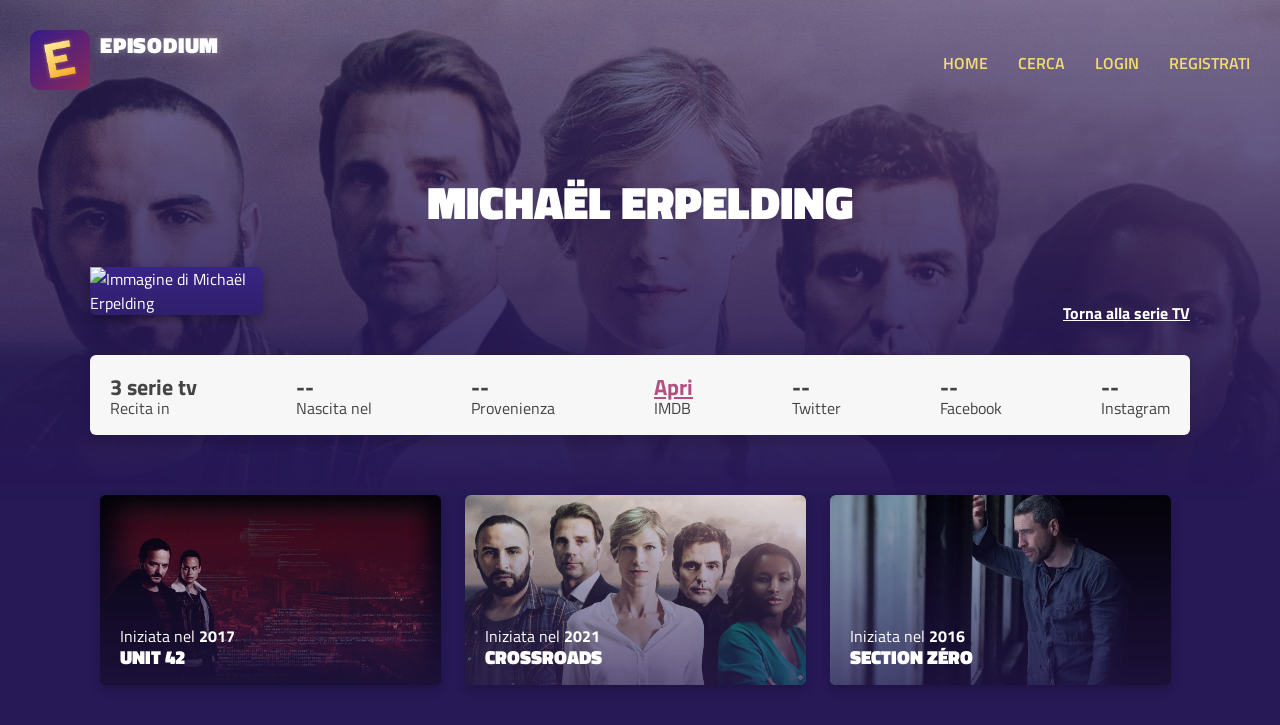

--- FILE ---
content_type: text/html; charset=UTF-8
request_url: https://www.episodium.it/attore/149558/micha-l-erpelding?from_id_serie=19876
body_size: 3227
content:
<!DOCTYPE html>
<html lang="it">
    <head>

        <!-- Global site tag (gtag.js) - Google Analytics anonimizzato -->
        <script async src="https://www.googletagmanager.com/gtag/js?id=UA-8876853-23"></script>
        <script>
            window.dataLayer = window.dataLayer || [];
            function gtag(){dataLayer.push(arguments);}
            gtag('js', new Date());
            gtag('config', 'UA-8876853-23', {
                'user_id': null
            });
        </script>

        <!-- Global site tag (gtag.js) - Google Analytics anonimizzato -->
        <script async src="https://www.googletagmanager.com/gtag/js?id=G-167GBZ031P"></script>
        <script>
            window.dataLayer = window.dataLayer || [];
            function gtag(){dataLayer.push(arguments);}
            gtag('js', new Date());

            gtag('config', 'G-167GBZ031P');
        </script>

        <meta charset="UTF-8">

        <title>Episodium - Pagina di Michaël Erpelding - Ruoli nelle serie tv</title>

        <link rel="stylesheet" type="text/css" href="/stile.css">

        <link rel="icon" type="image/x-icon" href="/img/favicon.png" />
        <meta name="viewport" content="width=device-width, initial-scale=1.0">

        <!-- Badge di download iOS -->
        <meta name="apple-itunes-app" content="app-id=1501610083">

        <!-- Facciamo un po' di SEO -->
        <link rel="canonical" href="https://www.episodium.it/attore/149558/micha-l-erpelding" />
        <meta property="og:url" content="https://www.episodium.it/attore/149558/micha-l-erpelding" />
        <meta property="og:type" content="website" />
            <meta property="og:image" content="/immagini/serie/attori/149558.jpg" />
    <meta name="description" content="Pagina di Michaël Erpelding su Episodium - Ruoli nelle serie tv" />
    <meta property="og:description" content="Pagina di Michaël Erpelding su Episodium - Ruoli nelle serie tv" />
    <!--<meta property="fb:page_id" content="" />-->
    <meta property="og:site_name" content="Episodium" />
    <meta property="og:title" content="Pagina di Michaël Erpelding su Episodium - Ruoli nelle serie tv" />
    <meta property="article:tag" content="Michaël Erpelding episodium tv streaming sub sottotitoli tvshowsmanager tvtime episodio show serie" />
    <meta name="keywords" content="Michaël Erpelding episodium tv streaming sub sottotitoli tvshowsmanager tvtime episodio show serie" />
    <meta property="og:locale" content="it_IT" />

    </head>
    <body>

        <!-- Load Facebook SDK for JavaScript -->
        <div id="fb-root"></div>
        <script async defer crossorigin="anonymous" src="https://connect.facebook.net/it_IT/sdk.js#xfbml=1&version=v5.0&autoLogAppEvents=1"></script>

        <header>
            <a href="/">
                <div class="affianca">
                    <div>
                        <img src="/img/logo.jpg" alt="Logo di Episodium" class="logo">
                    </div>
                    <div>
                        <div class="tipo">EPISODIUM</div>
                        <div>
                            <div class="fb-like" data-href="https://www.facebook.com/episodiumIT" data-width="" data-layout="button_count" data-action="like" data-size="small" data-share="false"></div>
                        </div>
                    </div>
                </div>
            </a>
            <div>
                <a onclick="toggleMenu();" class="toggle-menu nascondi-desktop">MENU</a>
                <nav>

                                            <a href="/">HOME</a>
                                        <a href="/cerca">CERCA</a>

                                            <a href="/login">LOGIN</a>
                        <a href="/registrati">REGISTRATI</a>
                    
                </nav>
            </div>
        </header>

        <div>
            
            <div class="sfondo-gigante-serie" style="background-image: url('/immagini/serie/banner/19876.jpg');">
            <div></div>
        </div>
    
    <div class="container hero-serie hero-episodio">

        <h1>Michaël Erpelding</h1>

        <div class="riga-flex spazia-sopra">
            <div>
                <img src="/immagini/serie/attori/149558.jpg" class="immagine-episodio" alt="Immagine di Michaël Erpelding">
            </div>
            <div class="testo-header-episodio">
                <p>
                    <br>
                </p>
                <div>
                                            <a onclick="window.history.back();">Torna alla serie TV</a>
                                    </div>
            </div>
        </div>

    </div>

    <div class="container riga-flex box tuttocampo">
        <div class="dato-container">
            <div class="valore">3 serie tv</div>
            <div class="descrizione">Recita in</div>
        </div>
        <div class="dato-container">
            <div class="valore">--</div>
            <div class="descrizione">Nascita nel</div>
        </div>
        <div class="dato-container">
            <div class="valore">--</div>
            <div class="descrizione">Provenienza</div>
        </div>
        <div class="dato-container">
            <div class="valore"><a href="https://www.imdb.com/name/nm2038578/" target="_blank">Apri</a></div>
            <div class="descrizione">IMDB</div>
        </div>
        <div class="dato-container">
            <div class="valore">--</div>
            <div class="descrizione">Twitter</div>
        </div>
        <div class="dato-container">
            <div class="valore">--</div>
            <div class="descrizione">Facebook</div>
        </div>
        <div class="dato-container">
            <div class="valore">--</div>
            <div class="descrizione">Instagram</div>
        </div>
    </div>

    <div class="container">

                                <div class='serie-banner' style='background-image: url("/immagini/serie/banner/1745.jpg");'>
                <div class='serie-banner-interno' onclick="location.href='/serie/1745/unit-42';">
                    <div></div>
                    <div class="affianca">
                        <div>
                            <div class="utenti-serie">Iniziata nel <b>2017</b></div>
                            <a href="/serie/1745/unit-42" class="nome-serie">Unit 42</a>
                        </div>
                        <div>

                        </div>
                    </div>
                </div>
            </div>
                                <div class='serie-banner' style='background-image: url("/immagini/serie/banner/19876.jpg");'>
                <div class='serie-banner-interno' onclick="location.href='/serie/19876/crossroads';">
                    <div></div>
                    <div class="affianca">
                        <div>
                            <div class="utenti-serie">Iniziata nel <b>2021</b></div>
                            <a href="/serie/19876/crossroads" class="nome-serie">Crossroads</a>
                        </div>
                        <div>

                        </div>
                    </div>
                </div>
            </div>
                                <div class='serie-banner' style='background-image: url("/immagini/serie/banner/7199.jpg");'>
                <div class='serie-banner-interno' onclick="location.href='/serie/7199/section-z-ro';">
                    <div></div>
                    <div class="affianca">
                        <div>
                            <div class="utenti-serie">Iniziata nel <b>2016</b></div>
                            <a href="/serie/7199/section-z-ro" class="nome-serie">Section Zéro</a>
                        </div>
                        <div>

                        </div>
                    </div>
                </div>
            </div>
        
    </div>

        </div>

        <footer>

            <br>
            <div class="container">
                <a style="background-color: #7c5adc; border-radius: 6px; color: white; padding: 15px; text-align: center; margin-bottom: 30px; display: block;" href="/app" target="_blank">
                    <b>È ARRIVATA L'APP!</b> Clicca qui per scaricare la nuova app di Episodium
                </a>
            </div>

            <div class="container riga-flex">
                <div class="flex-item">
                    <h3>Informazioni</h3>
                    <p>
                        Creato da <a href="https://www.federicomagnani.it/" target="_blank">Federico Magnani</a>, studente di comunicazione presso l'Università di Pavia.
                    </p>
                </div>
                <div class="flex-item">
                    <h3>Sorgente dati</h3>
                    <p>
                        Tutti i dati delle Serie TV ed episodi sono ottenuti dal database <a href="https://www.themoviedb.org/" target="_blank">TMDb</a> ed importati in quello proprietario di Episodium.<br>
                        <a href="https://www.themoviedb.org/" target="_blank">
                            <img src="/img/tmdb-logo-new.svg" alt="Logo The Movie Database" class="logo-tmdb">
                        </a>
                    </p>
                </div>
                <div class="flex-item">
                    <h3 id="titolo-donazione">Donazione</h3>
                    <p id="sezione-donazione">
                        Il sito sarà <b>sempre gratis</b> per te, tuttavia ha dei costi altissimi!
                        Se ti va di darmi una mano, puoi fare una piccola donazione per supportare il mio lavoro:
                        <a href="https://www.paypal.com/cgi-bin/webscr?cmd=_s-xclick&hosted_button_id=XWEK778XKC5N6&source=url" target="_blank"><button>Fai una donazione</button></a>
                    </p>
                </div>
                <div class="flex-item">
                    <h3>Contatti, social e App</h3>
                    <p>
                        Puoi contattarmi all'indirizzo email <a href="mailto:federico@episodium.it">federico@episodium.it</a> oppure visitare la
                        <a href="https://www.facebook.com/episodiumIT" target="_blank">Pagina Facebook Episodium</a>.<br>
                        Scarica <a href="/app">l'app di episodium</a> per Android e iOS!
                    </p>
                </div>
            </div>

        </footer>

        <script src="/js/jquery.js"></script>
        <script>
            function toggleMenu() {
                $("nav").slideToggle("slow");
            }

            var d = new Date();
                        if (localStorage.getItem("sezione-donazioni") != null && localStorage.getItem("sezione-donazioni") === "nascondi") {
                if (d.getDay() != localStorage.getItem("giorno-nascondimento-donazioni")) {
                    localStorage.setItem("sezione-donazioni", "mostra");
                } else {
                    $("#titolo-donazione").html("Tutto gratis");
                    $("#sezione-donazione").html("Il sito è completamente mantenuto gratuitamente dal suo fondatore.");
                }
            }

        </script>
        
    </body>
</html>
